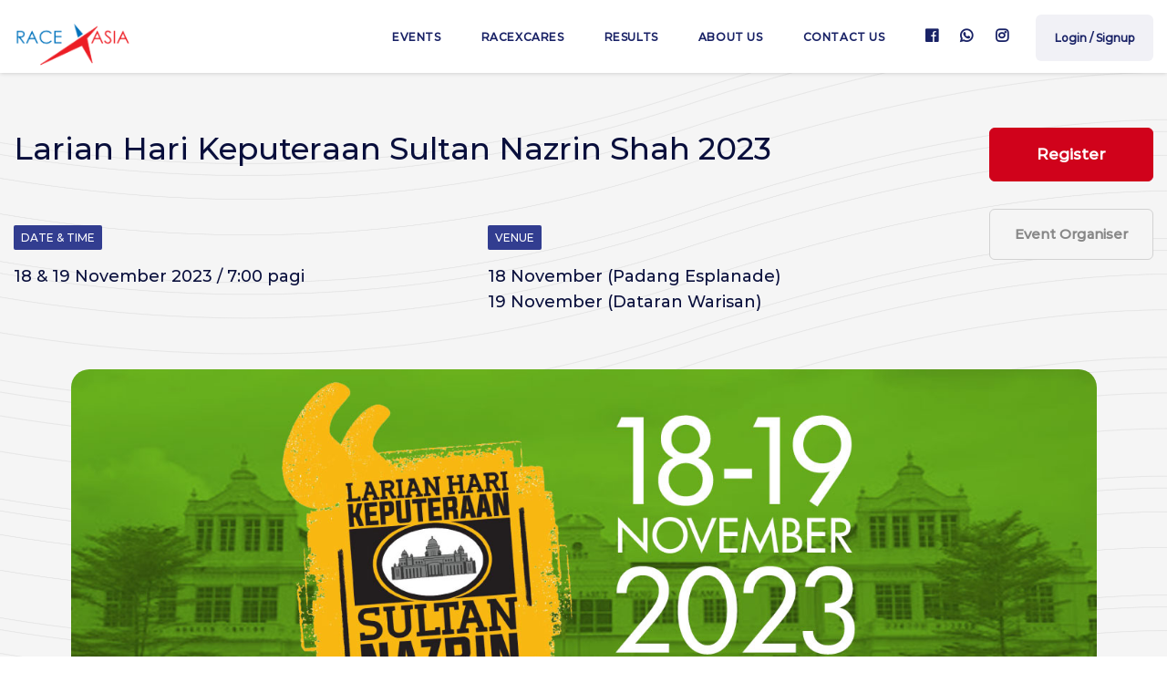

--- FILE ---
content_type: text/html; charset=UTF-8
request_url: https://racexasia.com/event/larian-hari-keputeraan-sultan-nazrin-shah-2023-lhsn23
body_size: 8460
content:
<!DOCTYPE html>
<html lang="en">
<head>
  <meta charset="UTF-8">
  <meta name="viewport" content="width=device-width, initial-scale=1.0">
  <meta http-equiv="X-UA-Compatible" content="ie=edge">
  <meta name="HandheldFriendly" content="True">
  <meta name="MobileOptimized" content="320">
  <meta name="viewport" content="width=device-width, initial-scale=1"/>
  <meta name="description" content="Larian Hari Keputeraan Sultan Nazrin Shah atau lebih dikenali sebagai LHKSNS kembali lagi tahun ini di lokasi berbeza. Sudah pasti Anda tidak mahu ketinggalan!


Nota Penting untuk Pendaftaran:

1) Hanya satu kad pengenalan dibenarkan untuk mendaftar untuk satu kategori. Jika penganjur mendapati terdapat dua pendaftaran, salah satu pendaftaran akan dibatalkan.

2) 3km Pelajar Sekolah Rendah dan 7km Pelajar Sekolah Menengah hanya dibuka kepada pelajar sekolah warganegara Malaysia.

• Masa "Flag-Off"

18 November 2023 (Sabtu)
3km - 7:00pagi 
7km - 7:10pagi 
7km (Larian Santai) - 7:15pagi

19 November 2023 (Ahad)
10km - 7:00pagi
15km - 6:45pagi "/>
  <link rel="apple-touch-icon" href="/assets/img/favicon.png">
  <link rel="icon" href="/assets/img/favicon.ico">  
  <!--[if IE]>
  <link rel="shortcut icon" href="/assets/img/favicon.ico">
  <![endif]-->
  <title>Larian Hari Keputeraan Sultan Nazrin Shah 2023 | RaceXasia</title>


  <!-- Facebook Open Graph -->
  <meta property="og:locale" content="en_US"/>
  <meta property="og:site_name" content="RaceXasia"/>
  <meta property="og:title" content="Larian Hari Keputeraan Sultan Nazrin Shah 2023"/>
  <meta property="og:url" content="https://racexasia.com/event/larian-hari-keputeraan-sultan-nazrin-shah-2023-lhsn23"/>
  <meta property="og:type" content="website"/>
  <meta property="og:image" content="https://register.racexasia.com/my/files/upload/2023/1440x600-1678779199.jpg"/>
  <meta property="og:description" content="Larian Hari Keputeraan Sultan Nazrin Shah atau lebih dikenali sebagai LHKSNS kembali lagi tahun ini di lokasi berbeza. Sudah pasti Anda tidak mahu ketinggalan!


Nota Penting untuk Pendaftaran:

1) Hanya satu kad pengenalan dibenarkan untuk mendaftar untuk satu kategori. Jika penganjur mendapati terdapat dua pendaftaran, salah satu pendaftaran akan dibatalkan.

2) 3km Pelajar Sekolah Rendah dan 7km Pelajar Sekolah Menengah hanya dibuka kepada pelajar sekolah warganegara Malaysia.

• Masa "Flag-Off"

18 November 2023 (Sabtu)
3km - 7:00pagi 
7km - 7:10pagi 
7km (Larian Santai) - 7:15pagi

19 November 2023 (Ahad)
10km - 7:00pagi
15km - 6:45pagi "/>

  <!-- Twitter Open Graph -->
  <meta name="twitter:title" content="Larian Hari Keputeraan Sultan Nazrin Shah 2023"/>
  <meta name="twitter:url" content="https://racexasia.com/event/larian-hari-keputeraan-sultan-nazrin-shah-2023-lhsn23"/>
  <meta name="twitter:description" content="Larian Hari Keputeraan Sultan Nazrin Shah atau lebih dikenali sebagai LHKSNS kembali lagi tahun ini di lokasi berbeza. Sudah pasti Anda tidak mahu ketinggalan!


Nota Penting untuk Pendaftaran:

1) Hanya satu kad pengenalan dibenarkan untuk mendaftar untuk satu kategori. Jika penganjur mendapati terdapat dua pendaftaran, salah satu pendaftaran akan dibatalkan.

2) 3km Pelajar Sekolah Rendah dan 7km Pelajar Sekolah Menengah hanya dibuka kepada pelajar sekolah warganegara Malaysia.

• Masa "Flag-Off"

18 November 2023 (Sabtu)
3km - 7:00pagi 
7km - 7:10pagi 
7km (Larian Santai) - 7:15pagi

19 November 2023 (Ahad)
10km - 7:00pagi
15km - 6:45pagi "/>
  <meta name="twitter:card" content="summary_large_image"/>

  <link rel="stylesheet" href="/assets/css/main.min.css?v=20260123125235">
  <script src="/assets/js/libs/modernizr.custom.min.js"></script>

  <script>
  (function(i,s,o,g,r,a,m){i['GoogleAnalyticsObject']=r;i[r]=i[r]||function(){
  (i[r].q=i[r].q||[]).push(arguments)},i[r].l=1*new Date();a=s.createElement(o),
  m=s.getElementsByTagName(o)[0];a.async=1;a.src=g;m.parentNode.insertBefore(a,m)
  })(window,document,'script','https://www.google-analytics.com/analytics.js','ga');

  ga('create', 'UA-90613315-1', 'auto');
  ga('send', 'pageview');
  </script>

</head>
<body class="event-single">

<div id="main">

<div id="menu-overlay"></div>

	<div id="header">
		<div class="container-fluid">
			<div class="row">
				<div class="col-12">

					<div class="header-wrapper">

						<a href="/" class="logo">
							<img src="/assets/img/logo.png" alt="Racexasia">
						</a> <!-- .logo -->

						<a id="mobile-menu-toggle">
							<span class="bar t"></span>
							<span class="bar m"></span>
							<span class="bar b"></span>
						</a>
						
						<div id="mobile-menu-wrapper">
							<div id="mobile-close"><i class="fal fa-times"></i></div>

							<div id="header-nav">
                <ul class="top-nav">
                  <li><a href="/events">Events</a></li>
                  <li><a href="/racexcares">RaceXcares</a></li>
                  <li><a href="/results">Results</a></li>
                  <li><a href="/about-us">About us</a></li>
                  <li><a href="/contact-us">Contact us</a></li>     
                  <li class="social-links">
                     
                    <a href="https://www.facebook.com/racexasia/" target="_blank"><i class="fab fa-facebook"></i></a>
                                         
                    <a href="https://wa.me/601156356002?text=Hi%20RaceXasia" target="_blank" class="middle"><i class="fab fa-whatsapp"></i></a>
                                         
                    <a href="https://instagram.com/racexasia?igshid=bpuw6liuo6jz" target="_blank"><i class="fab fa-instagram"></i></a>         
                       
                  </li>
                  <li class="visible-mobile"><a href="#popup-subscribe" class="popup-trigger">Subscribe</a></li>
                  <li>
                    <div id="login-ajax"></div>
                  </li>
                </ul>
                
                <div class="social">
                  <div class="so-label">Connect with us</div>
                   
                  <a href="https://www.facebook.com/racexasia/" target="_blank"><i class="fab fa-facebook"></i></a>
                                     
                  <a href="https://wa.me/601156356002?text=Hi%20RaceXasia" target="_blank"><i class="fab fa-whatsapp"></i></a>
                                     
                  <a href="https://instagram.com/racexasia?igshid=bpuw6liuo6jz" target="_blank"><i class="fab fa-instagram"></i></a>         
                                  </div>

							</div> <!-- #header-nav -->
						</div>
					</div> <!-- .header-wrapper -->

				</div>
			</div>
		</div>
	</div> <!-- #header -->
<div id="sticky-event-nav">
  <div class="container-fluid">
    <div class="row">
      <div class="col-12">

        <div class="event-nav-wrapper">
          <div class="event-title">
            Larian Hari Keputeraan Sultan Nazrin Shah 2023          </div>
          <div class="event-datetime">18 & 19 November 2023 </div>

          <a target="_blank" href="https://raceroster.com/events/2023/73835/larian-hari-keputeraan-sultan-nazrin-shah-2023" class="btn btn-secondary btn-register btn-need-login">Register</a>
        </div>

      </div>
    </div>
  </div>
</div>

<section id="event-hero" class="white nav-sect" data-nav="">
  <div class="container-fluid">
    <div class="row">
      <div class="col-12">

        <div class="hero-content">
          
          <h1>
            <span>Larian Hari Keputeraan Sultan Nazrin Shah 2023</span>
            <!-- <span class="icons">
              <i class="fa fa-swimmer"></i>
              <i class="far fa-walking"></i>
              <i class="far fa-running"></i>
              <i class="far fa-biking"></i>
            </span> -->
          </h1>

          <div class="hero-cta">
            <a target="_blank" href="https://raceroster.com/events/2023/73835/larian-hari-keputeraan-sultan-nazrin-shah-2023" class="btn btn-secondary btn-register btn-need-login">Register</a>            <a href="#" class="btn btn-outline btn-organiser">Event Organiser</a>
          </div>

          <div class="hero-details">
            <div class="row">
              <div class="col-6">
                                <div class="label">Date & Time</div>
                <div class="value">18 & 19 November 2023 / 7:00 pagi</div>
                              </div>
              <div class="col-6">
                                <div class="label">Venue</div>
                <div class="value">18 November (Padang Esplanade) <br>19 November (Dataran Warisan)</div>
                              </div>
            </div>
          </div> <!-- .hero-details -->

        </div> <!-- .hero-content -->
        
                <div class="hero-image">
          <img src="https://register.racexasia.com/my/files/upload/2023/1440x600-1678779199.jpg" alt="Larian Hari Keputeraan Sultan Nazrin Shah 2023">
        </div>
        
      </div>
    </div>
  </div>
</section> <!-- #event-hero -->

<div id="section-nav-placeholder"></div>

<div id="section-nav">
  <div class="container-fluid">
    <div class="row">
      <div class="col-12">

        <div class="section-nav-wrapper">

        <div class="mobile-nav-label"><span>Overview</span> <i class="fa fa-angle-down"></i></div>

        <ul class="nav-text">

                    <li><a href="#overview">Overview</a></li>
          
                    <li><a href="#categories-fees">Categories & Fees</a></li>
          
                    <li><a href="#entitilements">Entitlements</a></li>
          
                    <li><a href="#race-pack-collection">Race Pack Collection</a></li>
          
          
        </ul>

        <ul class="nav-icon">
          
          
                    <li><a href="https://register.racexasia.com/my/files/upload/2023/LHKSNS_RULES_AND_REGULATIONS_2023_BM-1678952764.pdf" target="_blank" data-toggle="tooltip" data-placement="bottom" title="Rules & Regulations"><i class="fas fa-file-alt"></i></a></li>
                  </ul>

        </div>

      </div>
    </div>
  </div>
</div> <!-- #section-nav -->


<section id="section-overview" class="event-sect nav-sect" data-nav="#overview">
  <div class="container-fluid">
    <div class="row">
      <div class="col-12">
        <div class="overview-wrapper">
                        <p>Larian Hari Keputeraan Sultan Nazrin Shah atau lebih dikenali sebagai LHKSNS kembali lagi tahun ini di lokasi berbeza. Sudah pasti Anda tidak mahu ketinggalan!<br />
<br />
<br />
<b>Nota Penting untuk Pendaftaran:</b><br />
<br />
1) Hanya satu kad pengenalan dibenarkan untuk mendaftar untuk satu kategori. Jika penganjur mendapati terdapat dua pendaftaran, salah satu pendaftaran akan dibatalkan.<br />
<br />
2) 3km Pelajar Sekolah Rendah dan 7km Pelajar Sekolah Menengah hanya dibuka kepada pelajar sekolah warganegara Malaysia.<br />
<br />
• Masa "Flag-Off"<br />
<br />
18 November 2023 (Sabtu)<br />
3km - 7:00pagi <br />
7km - 7:10pagi <br />
7km (Larian Santai) - 7:15pagi<br />
<br />
19 November 2023 (Ahad)<br />
10km - 7:00pagi<br />
15km - 6:45pagi </p>
                </div>

        
      </div>
    </div>
  </div>
</section> <!-- #section-overview -->

<section id="section-keydates" class="event-sect nav-sect" data-nav="#overview">
  <div class="container-fluid">
    <div class="row">
      <div class="col-12">
        <h4>Key Dates</h4>


        <div class="event-block event-dates">
          <div class="event-info">

            <div class="event-keydates">
                            <div class="date-grid">
                <div class="date-wrapper">
                  <b>Pendaftaran dibuka</b>                 
                  <span>22 Mar 2023</span>
                </div>
              </div>
                            <div class="date-grid">
                <div class="date-wrapper">
                  <b>Pendaftaran tutup</b>                 
                  <span>31 May 2023</span>
                </div>
              </div>
                            <div class="date-grid">
                <div class="date-wrapper">
                  <b>Hari Perlumbaan Sabtu</b>                 
                  <span>18 Nov 2023</span>
                </div>
              </div>
                            <div class="date-grid">
                <div class="date-wrapper">
                  <b>Hari Perlumbaan Ahad</b>                 
                  <span>19 Nov 2023</span>
                </div>
              </div>
                          </div> <!-- .event-keydates -->

            <div class="event-timeline">
              
              
              <div class="ev-bar"></div>
              <div class="ev-progress" style="width:100%"></div>              

              <div class="ev-event current done" style="left:100%">
                <div class="ev-content">
                  <img src="/assets/img/runner.gif" alt="Running man">
                </div>
              </div>

              
                
                <div class="ev-event start" style="left: 0%">
                  <div class="ev-content">
                    <div class="date">22 Mar 23'</div>
                    <div class="type">Pendaftaran dibuka</div>
                  </div>
                </div>

              
                
                <div class="ev-event done" style="left: 29.218106995885%">
                  <div class="ev-content">
                    <div class="date">31 May 23'</div>
                    <div class="type">Pendaftaran tutup</div>
                  </div>
                </div>

              
                
                <div class="ev-event done" style="left: 99.588477366255%">
                  <div class="ev-content">
                    <div class="date">18 Nov 23'</div>
                    <div class="type">Hari Perlumbaan Sabtu</div>
                  </div>
                </div>

              
                
                <div class="ev-event end" style="left: 100%">
                  <div class="ev-content">
                    <div class="date">19 Nov 23'</div>
                    <div class="type">Hari Perlumbaan Ahad</div>
                  </div>
                </div>

              
            </div> <!-- .event-timeline -->

          </div>          
        </div> <!-- .event-keydates --> 

        
      </div>
    </div>
  </div>
</section> <!-- #section-keydates -->


<section id="section-categories-fees" class="event-sect nav-sect" data-nav="#categories-fees">
  <div class="container-fluid">
    <div class="row">
      <div class="col-12">
        <h4>Categories & Fees</h4>

        <div class="table-responsive">
        <table class="cf-table">
                    <tr>
            <td class="desc">
              <div class="text">3km Pelajar Sekolah Rendah (Warganegara Malaysia) <span class="distance">(3km)</span></div>
              <div class="note">10-12 tahun
<br>18 November (Padang Esplanade)
</div>
            </td>
            <td class="type">
              <div class="text">
              3km              </div>
            </td>
            <td class="prices">
                            <div class="price">
                                <span class="prefix">RM</span>
                <span class="value">0 (PERCUMA)</span>
              </div>
                          </td>
          </tr>
                    <tr>
            <td class="desc">
              <div class="text">7km Pelajar Sekolah Menengah (Warganegara Malaysia) <span class="distance">(7km)</span></div>
              <div class="note">13-15 tahun
<br>(18 November 2023 di Padang Esplanade)

</div>
            </td>
            <td class="type">
              <div class="text">
              7km              </div>
            </td>
            <td class="prices">
                            <div class="price">
                                <span class="prefix">RM</span>
                <span class="value">10.00</span>
              </div>
                          </td>
          </tr>
                    <tr>
            <td class="desc">
              <div class="text">7km Larian Santai Terbuka <span class="distance">(7km)</span></div>
              <div class="note">10 tahun ke atas 
<br>(18 November 2023 Padang Esplanade)

</div>
            </td>
            <td class="type">
              <div class="text">
              7km              </div>
            </td>
            <td class="prices">
                            <div class="price">
                                <span class="prefix">RM</span>
                <span class="value">25.00</span>
              </div>
                          </td>
          </tr>
                    <tr>
            <td class="desc">
              <div class="text">15km Lelaki Terbuka <span class="distance">(15km)</span></div>
              <div class="note">16 tahun ke atas 
<br>(19 November 2023 Dataran Warisan)

</div>
            </td>
            <td class="type">
              <div class="text">
              15km              </div>
            </td>
            <td class="prices">
                            <div class="price">
                                <span class="prefix">RM</span>
                <span class="value">40.00</span>
              </div>
                          </td>
          </tr>
                    <tr>
            <td class="desc">
              <div class="text">15km Wanita Terbuka <span class="distance">(15km)</span></div>
              <div class="note">16 tahun ke atas 
<br>(19 November 2023 Dataran Warisan)

</div>
            </td>
            <td class="type">
              <div class="text">
              15km              </div>
            </td>
            <td class="prices">
                            <div class="price">
                                <span class="prefix">RM</span>
                <span class="value">40.00</span>
              </div>
                          </td>
          </tr>
                    <tr>
            <td class="desc">
              <div class="text">15km Lelaki Veteran <span class="distance">(15km)</span></div>
              <div class="note">40 tahun ke atas 
<br>(19 November 2023 Dataran Warisan)

</div>
            </td>
            <td class="type">
              <div class="text">
              15km              </div>
            </td>
            <td class="prices">
                            <div class="price">
                                <span class="prefix">RM</span>
                <span class="value">40.00</span>
              </div>
                          </td>
          </tr>
                    <tr>
            <td class="desc">
              <div class="text">15km Wanita Veteran <span class="distance">(15km)</span></div>
              <div class="note">35 tahun ke atas 
<br>(19 November 2023 Dataran Warisan)

</div>
            </td>
            <td class="type">
              <div class="text">
              15km              </div>
            </td>
            <td class="prices">
                            <div class="price">
                                <span class="prefix">RM</span>
                <span class="value">40.00</span>
              </div>
                          </td>
          </tr>
                    <tr>
            <td class="desc">
              <div class="text">10km Lelaki Terbuka <span class="distance">(10km)</span></div>
              <div class="note">16 tahun ke atas 
<br>(19 November 2023 Dataran Warisan)

</div>
            </td>
            <td class="type">
              <div class="text">
              10km              </div>
            </td>
            <td class="prices">
                            <div class="price">
                                <span class="prefix">RM</span>
                <span class="value">30.00</span>
              </div>
                          </td>
          </tr>
                    <tr>
            <td class="desc">
              <div class="text">10km Wanita Terbuka <span class="distance">(10km)</span></div>
              <div class="note">16 tahun ke atas
<br>(19 November 2023 Dataran Warisan)

</div>
            </td>
            <td class="type">
              <div class="text">
              10km              </div>
            </td>
            <td class="prices">
                            <div class="price">
                                <span class="prefix">RM</span>
                <span class="value">30.00</span>
              </div>
                          </td>
          </tr>
                
        </table>
        </div>

                <div class="table-note">
          15km<br>10km<br>7km<br>7km (Non-Competitive)<br>5km<br>3km        </div>
        
      </div>
    </div>
  </div>
</section> <!-- #section-categories-fees -->

<section id="section-entitilements" class="event-sect nav-sect" data-nav="#entitilements">
  <div class="container-fluid">
    <div class="row">
      <div class="col-12">
        <h4>Entitlements & Other</h4>

        <div class="eo-items">
                    <div class="eo-item">
            <div class="eo-item-wrapper">
              <a class="eo-link" href="https://register.racexasia.com/my/files/upload/2023/Entitements-1678779231.jpg" title="Pakej Peserta"></a>
              <div class="icon">
                                <i class="fal fa-table"></i>
              </div>
              <div class="label">
              Pakej Peserta              </div>
            </div>
          </div>
                    <div class="eo-item">
            <div class="eo-item-wrapper">
              <a class="eo-link" href="https://register.racexasia.com/my/files/upload/2023/Prizes03-1679390193.jpg" title="Hadiah"></a>
              <div class="icon">
                                <i class="fal fa-table"></i>
              </div>
              <div class="label">
              Hadiah              </div>
            </div>
          </div>
                    <div class="eo-item">
            <div class="eo-item-wrapper">
              <a class="eo-link" href="https://register.racexasia.com/my/files/upload/2023/Race_Info_Sat-1678779317.jpg" title="Maklumat Perlumbaan 18 November (Sabtu)"></a>
              <div class="icon">
                                <i class="fal fa-file-image"></i>
              </div>
              <div class="label">
              Maklumat Perlumbaan 18 November (Sabtu)              </div>
            </div>
          </div>
                    <div class="eo-item">
            <div class="eo-item-wrapper">
              <a class="eo-link" href="https://register.racexasia.com/my/files/upload/2023/Race_Info_Sun-1679449582.jpg" title="Maklumat Perlumbaan 19 November (Ahad)"></a>
              <div class="icon">
                                <i class="fal fa-file-image"></i>
              </div>
              <div class="label">
              Maklumat Perlumbaan 19 November (Ahad)              </div>
            </div>
          </div>
                    <div class="eo-item">
            <div class="eo-item-wrapper">
              <a class="eo-link" href="https://register.racexasia.com/my/files/upload/2023/Q_A-1678779358.jpg" title="Soalan Lazim"></a>
              <div class="icon">
                                <i class="fal fa-file-image"></i>
              </div>
              <div class="label">
              Soalan Lazim              </div>
            </div>
          </div>
                    <div class="eo-item">
            <div class="eo-item-wrapper">
              <a class="eo-link" href="https://register.racexasia.com/my/files/upload/2023/REPC03-1698811256.jpg" title="Pengambilan Pek Larian"></a>
              <div class="icon">
                                <i class="fal fa-shopping-bag"></i>
              </div>
              <div class="label">
              Pengambilan Pek Larian              </div>
            </div>
          </div>
                    <div class="eo-item">
            <div class="eo-item-wrapper">
              <a class="eo-link" href="https://register.racexasia.com/my/files/upload/2023/Route_15KM-1698811343.jpg" title="Peta Laluan Larian"></a>
              <div class="icon">
                                <i class="fal fa-file-image"></i>
              </div>
              <div class="label">
              Peta Laluan Larian              </div>
            </div>
          </div>
                    <div class="eo-item">
            <div class="eo-item-wrapper">
              <a class="eo-link" href="https://register.racexasia.com/my/files/upload/2023/Route_10KM-1698811358.jpg" title="Peta Laluan Larian"></a>
              <div class="icon">
                                <i class="fal fa-file-image"></i>
              </div>
              <div class="label">
              Peta Laluan Larian              </div>
            </div>
          </div>
                    <div class="eo-item">
            <div class="eo-item-wrapper">
              <a class="eo-link" href="https://register.racexasia.com/my/files/upload/2023/Route_7KM-1698811375.jpg" title="Peta Laluan Larian"></a>
              <div class="icon">
                                <i class="fal fa-file-image"></i>
              </div>
              <div class="label">
              Peta Laluan Larian              </div>
            </div>
          </div>
                    <div class="eo-item">
            <div class="eo-item-wrapper">
              <a class="eo-link" href="https://register.racexasia.com/my/files/upload/2023/Route_3KM-1698811390.jpg" title="Peta Laluan Larian"></a>
              <div class="icon">
                                <i class="fal fa-file-image"></i>
              </div>
              <div class="label">
              Peta Laluan Larian              </div>
            </div>
          </div>
          

        </div> <!-- .eo-items -->

                

      </div>
    </div>
  </div>
</section> <!-- #section-entitilements -->

<section id="section-race-pack-collection" class="event-sect nav-sect" data-nav="#race-pack-collection">
  <div class="container-fluid">
    <div class="row">
      <div class="col-12">
        <h4>Race pack collection</h4>

        <table class="rp-table">
                  <tr>
            <td class="date">
            <div class="rp-label">Date</div>
              <div class="rp-value">16 November 2023 (Khamis)</div>
            </td>
            <td class="time">
              <div class="rp-label">Time</div>
              <div class="rp-value">11:00pagi - 8:00malam	</div>
            </td>
            <td class="venue">
              <div class="rp-label">Venue</div>
              <div class="rp-value">Level 3, Taiping Mall, Jalan Tupai, Taiping</div>
            </td>
          </tr>
                    <tr>
            <td class="date">
            <div class="rp-label">Date</div>
              <div class="rp-value">17 November 2023 (Jumaat)</div>
            </td>
            <td class="time">
              <div class="rp-label">Time</div>
              <div class="rp-value">11:00pagi - 8:00malam	</div>
            </td>
            <td class="venue">
              <div class="rp-label">Venue</div>
              <div class="rp-value">Level 3, Taiping Mall, Jalan Tupai, Taiping</div>
            </td>
          </tr>
                    <tr>
            <td class="date">
            <div class="rp-label">Date</div>
              <div class="rp-value">18 November 2023 (Sabtu)</div>
            </td>
            <td class="time">
              <div class="rp-label">Time</div>
              <div class="rp-value">11:00pagi - 8:00malam</div>
            </td>
            <td class="venue">
              <div class="rp-label">Venue</div>
              <div class="rp-value">Level 3, Taiping Mall, Jalan Tupai, Taiping	</div>
            </td>
          </tr>
                   
        </table>

        
      </div>
    </div>
  </div>
</section> <!-- #section-race-pack-collection -->





<section id="events" class="event-single">
  <div class="container-fluid">
    <div class="row">
      <div class="col-12">
        <h4>Events you may like</h4>



        <div class="events">

                <div class="event">
  <div class="event-wrapper">
    <a href="/event/larian-hari-wilayah-persekutuan-2026-lhwp26" class="event-image">
      <div class="image lazy" data-src="https://register.racexasia.com/my/files/upload/2026/400x240-1767670087.jpg">
      </div>
    </a>
    <div class="event-content">
      <a href="/event/larian-hari-wilayah-persekutuan-2026-lhwp26" class="title">Larian Hari Wilayah Persekutuan 2026</a>
      <div class="location"><i class="fa fa-map-marker-alt"></i> Dataran DBKL, Kuala Lumpur</div>
      <div class="event-meta">
        <div class="date"><i class="fal fa-calendar-alt"></i> 1st Feb 2026</div>
                <i class="fa fa-ticket-alt status closed" data-toggle="tooltip" data-placement="left" title="Closed"></i>
      </div>
    </div>
  </div>
</div> <!-- .event -->                                
                <div class="event">
  <div class="event-wrapper">
    <a href="/event/green-run-of-love-2026-grol26" class="event-image">
      <div class="image lazy" data-src="https://register.racexasia.com/my/files/upload/2025/400x240-1765259806.jpg">
      </div>
    </a>
    <div class="event-content">
      <a href="/event/green-run-of-love-2026-grol26" class="title">Green Run Of Love 2026</a>
      <div class="location"><i class="fa fa-map-marker-alt"></i> Central Park One Utama</div>
      <div class="event-meta">
        <div class="date"><i class="fal fa-calendar-alt"></i> 18th Apr 2026</div>
                <i class="fa fa-ticket-alt status available" data-toggle="tooltip" data-placement="left" title="Available"></i>
      </div>
    </div>
  </div>
</div> <!-- .event -->                                
                <div class="event">
  <div class="event-wrapper">
    <a href="/event/perak-multisport-festival-2026-aquathlon-pmaq26" class="event-image">
      <div class="image lazy" data-src="https://register.racexasia.com/my/files/upload/2026/400x240-1767939759.jpg">
      </div>
    </a>
    <div class="event-content">
      <a href="/event/perak-multisport-festival-2026-aquathlon-pmaq26" class="title">Perak Multisport Festival 2026 (Aquathlon)</a>
      <div class="location"><i class="fa fa-map-marker-alt"></i> Marina Island Pangkor, Lumut, Perak</div>
      <div class="event-meta">
        <div class="date"><i class="fal fa-calendar-alt"></i> 6th Jun 2026</div>
                <i class="fa fa-ticket-alt status available" data-toggle="tooltip" data-placement="left" title="Available"></i>
      </div>
    </div>
  </div>
</div> <!-- .event -->                                
                <div class="event">
  <div class="event-wrapper">
    <a href="/event/selayang-sunglass-run-2026-ssgr26" class="event-image">
      <div class="image lazy" data-src="https://register.racexasia.com/my/files/upload/2025/400x240-1759902550.jpg">
      </div>
    </a>
    <div class="event-content">
      <a href="/event/selayang-sunglass-run-2026-ssgr26" class="title">Selayang Sunglass Run 2026</a>
      <div class="location"><i class="fa fa-map-marker-alt"></i> Dataran Ilmu, Bandar Baru Selayang</div>
      <div class="event-meta">
        <div class="date"><i class="fal fa-calendar-alt"></i> 24th Jan 2026</div>
                <i class="fa fa-ticket-alt status closed" data-toggle="tooltip" data-placement="left" title="Closed"></i>
      </div>
    </div>
  </div>
</div> <!-- .event -->                                
        
        </div> <!-- .events -->        



      </div>
    </div>
  </div>
</section> <!-- #related-events -->


<div id="event-popup">
  <div class="ep-wrapper">
    <div class="ep-middle">
      <div class="ep-content">
        <div class="ep-header">
          <h4>Organiser & Contacts</h4>
          <a href="#" class="ep-close"><i class="fal fa-times"></i></a>
        </div>
        <div class="ep-body">
          
          <div class="ep-items">
                        <div class="ep-item">
              <div class="ep-wrapper">
                <div class="ep-label">Organiser</div>
                <div class="ep-value">M5 Event Sdn Bhd</div>              
              </div>
            </div>
                                                          
                        <div class="ep-item">
              <div class="ep-wrapper">
                <div class="ep-label">Email #1</div>
                <div class="ep-value">m5eventsdnbhd@gmail.com</div>              
              </div>
            </div>
                                                <div class="ep-item">
              <div class="ep-wrapper">
                <div class="ep-label">Social Media</div>
                <div class="ep-value">
                                    <a targt="_blank" href="https://fb.com/Larian-Hari-Keputeraan-Sultan-Nazrin-Shah-2020-526044634414689" class="ep-so">
                    <i class="fab fa-facebook"></i>
                  </a>
                                                                                        </div>              
              </div>
            </div>
            
          </div> <!-- .ep-items -->

        </div>
      </div>
    </div>
  </div>
</div> <!-- #event-popup -->
<!-- <pre>
stdClass Object
(
    [Event] => stdClass Object
        (
            [id] => 121
            [code] => lhsn23
            [name] => Larian Hari Keputeraan Sultan Nazrin Shah 2023
            [featured] => 0
            [private] => 0
            [donation] => 0
        )

    [EventDetail] => stdClass Object
        (
            [id] => 22
            [event_id] => 121
            [short_name] => LHSN23
            [long_name] => Larian Hari Keputeraan Sultan Nazrin Shah 2023
            [description] => Larian Hari Keputeraan Sultan Nazrin Shah 2023
            [company] => M5 Event Sdn Bhd
            [address] => 
            [phone] => 
            [fax] => 
            [email1] => m5eventsdnbhd@gmail.com
            [email2] => 
            [website] => 
            [facebook] => /Larian-Hari-Keputeraan-Sultan-Nazrin-Shah-2020-526044634414689
            [twitter] => 
            [instagram] => 
            [youtube] => 
            [venue] => 18 November (Padang Esplanade) <br>19 November (Dataran Warisan)
            [date] => 18 & 19 November 2023
            [time] => 7:00 pagi
        )

    [Info] => stdClass Object
        (
            [status] => Available
            [color_theme] => White
            [main_banner] => https://register.racexasia.com/my/files/upload/2023/1440x600-1678779199.jpg
            [video_youtube] => 
            [route_map] => 
            [rnr] => https://register.racexasia.com/my/files/upload/2023/LHKSNS_RULES_AND_REGULATIONS_2023_BM-1678952764.pdf
            [registration_link] => https://register.racexasia.com/my/lhsn23/registrations/rxa_web?access_token=
            [external_registration_link] => https://raceroster.com/events/2023/73835/larian-hari-keputeraan-sultan-nazrin-shah-2023
        )

    [FootNote] => stdClass Object
        (
            [overview] => 
            [key_date] => 
            [category] => 15km<br>10km<br>7km<br>7km (Non-Competitive)<br>5km<br>3km
            [entitlement] => 
            [race_pack] => 
            [other] => 
        )

    [Overview] => Array
        (
            [0] => stdClass Object
                (
                    [heading] => 
                    [text] => Larian Hari Keputeraan Sultan Nazrin Shah atau lebih dikenali sebagai LHKSNS kembali lagi tahun ini di lokasi berbeza. Sudah pasti Anda tidak mahu ketinggalan!<br />
<br />
<br />
<b>Nota Penting untuk Pendaftaran:</b><br />
<br />
1) Hanya satu kad pengenalan dibenarkan untuk mendaftar untuk satu kategori. Jika penganjur mendapati terdapat dua pendaftaran, salah satu pendaftaran akan dibatalkan.<br />
<br />
2) 3km Pelajar Sekolah Rendah dan 7km Pelajar Sekolah Menengah hanya dibuka kepada pelajar sekolah warganegara Malaysia.<br />
<br />
• Masa "Flag-Off"<br />
<br />
18 November 2023 (Sabtu)<br />
3km - 7:00pagi <br />
7km - 7:10pagi <br />
7km (Larian Santai) - 7:15pagi<br />
<br />
19 November 2023 (Ahad)<br />
10km - 7:00pagi<br />
15km - 6:45pagi 
                )

        )

    [KeyDate] => Array
        (
            [0] => stdClass Object
                (
                    [date] => 2023-03-22
                    [title] => Pendaftaran dibuka
                )

            [1] => stdClass Object
                (
                    [date] => 2023-05-31
                    [title] => Pendaftaran tutup
                )

            [2] => stdClass Object
                (
                    [date] => 2023-11-18
                    [title] => Hari Perlumbaan Sabtu
                )

            [3] => stdClass Object
                (
                    [date] => 2023-11-19
                    [title] => Hari Perlumbaan Ahad
                )

        )

    [Category] => Array
        (
            [0] => stdClass Object
                (
                    [name] => 3km Pelajar Sekolah Rendah (Warganegara Malaysia)
                    [text] => 10-12 tahun
<br>18 November (Padang Esplanade)

                    [distance] => 3km
                    [prices] => Array
                        (
                            [0] => stdClass Object
                                (
                                    [label] => 
                                    [price] => 0 (PERCUMA)
                                )

                        )

                )

            [1] => stdClass Object
                (
                    [name] => 7km Pelajar Sekolah Menengah (Warganegara Malaysia)
                    [text] => 13-15 tahun
<br>(18 November 2023 di Padang Esplanade)


                    [distance] => 7km
                    [prices] => Array
                        (
                            [0] => stdClass Object
                                (
                                    [label] => 
                                    [price] => 10.00
                                )

                        )

                )

            [2] => stdClass Object
                (
                    [name] => 7km Larian Santai Terbuka
                    [text] => 10 tahun ke atas 
<br>(18 November 2023 Padang Esplanade)


                    [distance] => 7km
                    [prices] => Array
                        (
                            [0] => stdClass Object
                                (
                                    [label] => 
                                    [price] => 25.00
                                )

                        )

                )

            [3] => stdClass Object
                (
                    [name] => 15km Lelaki Terbuka
                    [text] => 16 tahun ke atas 
<br>(19 November 2023 Dataran Warisan)


                    [distance] => 15km
                    [prices] => Array
                        (
                            [0] => stdClass Object
                                (
                                    [label] => 
                                    [price] => 40.00
                                )

                        )

                )

            [4] => stdClass Object
                (
                    [name] => 15km Wanita Terbuka
                    [text] => 16 tahun ke atas 
<br>(19 November 2023 Dataran Warisan)


                    [distance] => 15km
                    [prices] => Array
                        (
                            [0] => stdClass Object
                                (
                                    [label] => 
                                    [price] => 40.00
                                )

                        )

                )

            [5] => stdClass Object
                (
                    [name] => 15km Lelaki Veteran
                    [text] => 40 tahun ke atas 
<br>(19 November 2023 Dataran Warisan)


                    [distance] => 15km
                    [prices] => Array
                        (
                            [0] => stdClass Object
                                (
                                    [label] => 
                                    [price] => 40.00
                                )

                        )

                )

            [6] => stdClass Object
                (
                    [name] => 15km Wanita Veteran
                    [text] => 35 tahun ke atas 
<br>(19 November 2023 Dataran Warisan)


                    [distance] => 15km
                    [prices] => Array
                        (
                            [0] => stdClass Object
                                (
                                    [label] => 
                                    [price] => 40.00
                                )

                        )

                )

            [7] => stdClass Object
                (
                    [name] => 10km Lelaki Terbuka
                    [text] => 16 tahun ke atas 
<br>(19 November 2023 Dataran Warisan)


                    [distance] => 10km
                    [prices] => Array
                        (
                            [0] => stdClass Object
                                (
                                    [label] => 
                                    [price] => 30.00
                                )

                        )

                )

            [8] => stdClass Object
                (
                    [name] => 10km Wanita Terbuka
                    [text] => 16 tahun ke atas
<br>(19 November 2023 Dataran Warisan)


                    [distance] => 10km
                    [prices] => Array
                        (
                            [0] => stdClass Object
                                (
                                    [label] => 
                                    [price] => 30.00
                                )

                        )

                )

        )

    [Entitlement] => Array
        (
            [0] => stdClass Object
                (
                    [type] => entitlement_table
                    [title] => Pakej Peserta
                    [src] => https://register.racexasia.com/my/files/upload/2023/Entitements-1678779231.jpg
                )

            [1] => stdClass Object
                (
                    [type] => prize_table
                    [title] => Hadiah
                    [src] => https://register.racexasia.com/my/files/upload/2023/Prizes03-1679390193.jpg
                )

            [2] => stdClass Object
                (
                    [type] => poster
                    [title] => Maklumat Perlumbaan 18 November (Sabtu)
                    [src] => https://register.racexasia.com/my/files/upload/2023/Race_Info_Sat-1678779317.jpg
                )

            [3] => stdClass Object
                (
                    [type] => poster
                    [title] => Maklumat Perlumbaan 19 November (Ahad)
                    [src] => https://register.racexasia.com/my/files/upload/2023/Race_Info_Sun-1679449582.jpg
                )

            [4] => stdClass Object
                (
                    [type] => poster
                    [title] => Soalan Lazim
                    [src] => https://register.racexasia.com/my/files/upload/2023/Q_A-1678779358.jpg
                )

            [5] => stdClass Object
                (
                    [type] => drawstring_bag
                    [title] => Pengambilan Pek Larian
                    [src] => https://register.racexasia.com/my/files/upload/2023/REPC03-1698811256.jpg
                )

            [6] => stdClass Object
                (
                    [type] => poster
                    [title] => Peta Laluan Larian
                    [src] => https://register.racexasia.com/my/files/upload/2023/Route_15KM-1698811343.jpg
                )

            [7] => stdClass Object
                (
                    [type] => poster
                    [title] => Peta Laluan Larian
                    [src] => https://register.racexasia.com/my/files/upload/2023/Route_10KM-1698811358.jpg
                )

            [8] => stdClass Object
                (
                    [type] => poster
                    [title] => Peta Laluan Larian
                    [src] => https://register.racexasia.com/my/files/upload/2023/Route_7KM-1698811375.jpg
                )

            [9] => stdClass Object
                (
                    [type] => poster
                    [title] => Peta Laluan Larian
                    [src] => https://register.racexasia.com/my/files/upload/2023/Route_3KM-1698811390.jpg
                )

        )

    [RacePack] => Array
        (
            [0] => stdClass Object
                (
                    [date] => 16 November 2023 (Khamis)
                    [time] => 11:00pagi - 8:00malam	
                    [venue] => Level 3, Taiping Mall, Jalan Tupai, Taiping
                )

            [1] => stdClass Object
                (
                    [date] => 17 November 2023 (Jumaat)
                    [time] => 11:00pagi - 8:00malam	
                    [venue] => Level 3, Taiping Mall, Jalan Tupai, Taiping
                )

            [2] => stdClass Object
                (
                    [date] => 18 November 2023 (Sabtu)
                    [time] => 11:00pagi - 8:00malam
                    [venue] => Level 3, Taiping Mall, Jalan Tupai, Taiping	
                )

        )

    [MarketPlace] => Array
        (
        )

)
</pre>  -->

<script type="text/javascript" src="//s7.addthis.com/js/300/addthis_widget.js#pubid=ra-576a7b7a6ed4913f"></script>
  <footer>
    <div class="container-fluid">
      <div class="row">
        <div class="col-12">

          <div class="footer-wrapper">
            <div class="footer-image">
              <img src="/assets/img/img-about-bottom.png" alt="RaceXasia - Find out more">
              <div class="footer-image-content">
                <h4>Your Race Begins Here</h4>
                <p>Promote and register your events with us! Drop us a note with all your details.</p>
                <a href="mailto:sales@racexasia.com" target="_blank" class="btn btn-secondary">Find out more</a>
              </div>
            </div>

            <div class="footer-content">
              <div class="footer-nav">
                <div class="nav-label">Company</div>
                <ul>
                  <li><a href="/about-us">About us</a></li>
                  <li><a href="/contact-us">Contact us</a></li>
                  <li><a href="/terms-conditions">Terms & Conditions</a></li>
                </ul>
              </div>

              <div class="footer-subscribe">
                <div class="nav-label">Subscribe</div>
                  <p>Stay updated by subscribing to our newsletter.</p>
                  <div class="form-group">
                    <a href="#popup-subscribe" class="btn btn-secondary popup-trigger">Subscribe</a>
                  </div>
              </div>

            </div>
          
          </div>

        </div>

        <div class="col-12">        
          <div class="footer-bottom">
            <div class="footer-links">
              
             <div class="footer-social">
                <span class="so-label">Connect with us</span>
                 
                <a href="https://www.facebook.com/racexasia/" target="_blank"><i class="fab fa-facebook"></i></a>
                                 
                <a href="https://wa.me/601156356002?text=Hi%20RaceXasia" target="_blank"><i class="fab fa-whatsapp"></i></a>
                                 
                <a href="https://instagram.com/racexasia?igshid=bpuw6liuo6jz" target="_blank"><i class="fab fa-instagram"></i></a>         
                   
              </div>
              
            </div>              
            <div class="copy"><a href="/" class="logo"><img src="/assets/img/logo-white.png" alt="RaceXasia"/></a>Copyright RaceXasia 2026. All Rights Reserved.</div>
          </div>
        </div>

      </div>
    </div>
  </footer>

</div> <!-- #main -->

<div class="popup" id="popup-subscribe">
  <div class="popup-content">
    <a href="#" class="popup-close"><i class="fal fa-times"></i></a>

    <div id="form-subscribe">
      <form action="/member/subscribe" method="post" data-parsley-validate id="subscribe-form">
      <h4>Subscribe</h4>
        <p>Stay updated by subscribing to our newsletter.</p>

        <div class="form-notify"></div>
        <div class="form-wrapper">
          <div class="form-group">
            <input type="text" class="form-control" placeholder="Name" name="name" required data-parsley-required-message="Please enter your name.">
          </div>
          <div class="form-group">
            <input type="email" placeholder="Email Address" class="form-control" name="email" required data-parsley-required-message="Please enter your email.">
          </div>
          <div class="form-group form-action">
            <button class="btn btn-secondary">Subscribe</button>
          </div>
        </div>
      </form>
    </div>
  </div>
</div>

<div class="popup" id="login">
  <div class="popup-content">
    <a href="#" class="popup-close"><i class="fal fa-times"></i></a>

    <div id="form-login">
      <h4>Log In</h4>
      <p>Don't have an account? <a href="/member/signup?redirect=https://racexasia.com/event/larian-hari-keputeraan-sultan-nazrin-shah-2023-lhsn23" class="link link-register">Sign up now</a>.</p>
      <form action="/member/login" method="post" data-parsley-validate>
        <div class="login-error"></div>
        <div class="form-group">
          <input type="email" class="form-control" name="email" placeholder="Email" required data-parsley-type-message="Invalid email adddress" data-parsley-required-message="Please enter your email">
        </div>
        <div class="form-group">
          <input type="password" class="form-control" name="password" placeholder="Password" required data-parsley-required-message="Please enter your password">
        </div>
        <div class="form-group form-action">
          <button type="submit" class="btn btn-secondary">Log in</button>
          <div class="popup-note">
            <a href="/member/reset" class="link link-forget">Password reset</a>
          </div>
        </div>
      </form>
    </div> <!-- #form-login -->

  </div>
</div>


  </body>
  <script src="/assets/js/site.js?v=1.0"></script>
</html>

--- FILE ---
content_type: text/plain
request_url: https://www.google-analytics.com/j/collect?v=1&_v=j102&a=1316890341&t=pageview&_s=1&dl=https%3A%2F%2Fracexasia.com%2Fevent%2Flarian-hari-keputeraan-sultan-nazrin-shah-2023-lhsn23&ul=en-us%40posix&dt=Larian%20Hari%20Keputeraan%20Sultan%20Nazrin%20Shah%202023%20%7C%20RaceXasia&sr=1280x720&vp=1280x720&_u=IEBAAEABAAAAACAAI~&jid=1807911649&gjid=232681041&cid=1756279509.1769172757&tid=UA-90613315-1&_gid=1440399863.1769172757&_r=1&_slc=1&z=295490933
body_size: -450
content:
2,cG-3356KPB3R1